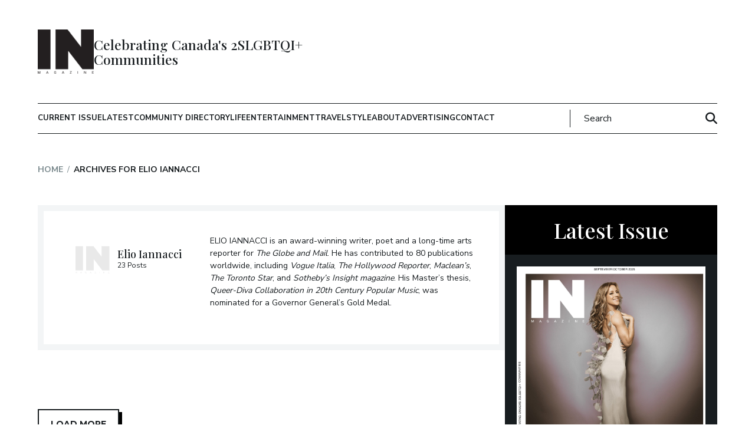

--- FILE ---
content_type: text/html; charset=utf-8
request_url: https://www.google.com/recaptcha/api2/anchor?ar=1&k=6Lc2xgosAAAAAMIMPiHYN4xFIpl16HAnt0k0wHR9&co=aHR0cHM6Ly9pbm1hZ2F6aW5lLmNhOjQ0Mw..&hl=en&v=TkacYOdEJbdB_JjX802TMer9&size=invisible&anchor-ms=20000&execute-ms=15000&cb=m0sfx6wdq7j3
body_size: 45323
content:
<!DOCTYPE HTML><html dir="ltr" lang="en"><head><meta http-equiv="Content-Type" content="text/html; charset=UTF-8">
<meta http-equiv="X-UA-Compatible" content="IE=edge">
<title>reCAPTCHA</title>
<style type="text/css">
/* cyrillic-ext */
@font-face {
  font-family: 'Roboto';
  font-style: normal;
  font-weight: 400;
  src: url(//fonts.gstatic.com/s/roboto/v18/KFOmCnqEu92Fr1Mu72xKKTU1Kvnz.woff2) format('woff2');
  unicode-range: U+0460-052F, U+1C80-1C8A, U+20B4, U+2DE0-2DFF, U+A640-A69F, U+FE2E-FE2F;
}
/* cyrillic */
@font-face {
  font-family: 'Roboto';
  font-style: normal;
  font-weight: 400;
  src: url(//fonts.gstatic.com/s/roboto/v18/KFOmCnqEu92Fr1Mu5mxKKTU1Kvnz.woff2) format('woff2');
  unicode-range: U+0301, U+0400-045F, U+0490-0491, U+04B0-04B1, U+2116;
}
/* greek-ext */
@font-face {
  font-family: 'Roboto';
  font-style: normal;
  font-weight: 400;
  src: url(//fonts.gstatic.com/s/roboto/v18/KFOmCnqEu92Fr1Mu7mxKKTU1Kvnz.woff2) format('woff2');
  unicode-range: U+1F00-1FFF;
}
/* greek */
@font-face {
  font-family: 'Roboto';
  font-style: normal;
  font-weight: 400;
  src: url(//fonts.gstatic.com/s/roboto/v18/KFOmCnqEu92Fr1Mu4WxKKTU1Kvnz.woff2) format('woff2');
  unicode-range: U+0370-0377, U+037A-037F, U+0384-038A, U+038C, U+038E-03A1, U+03A3-03FF;
}
/* vietnamese */
@font-face {
  font-family: 'Roboto';
  font-style: normal;
  font-weight: 400;
  src: url(//fonts.gstatic.com/s/roboto/v18/KFOmCnqEu92Fr1Mu7WxKKTU1Kvnz.woff2) format('woff2');
  unicode-range: U+0102-0103, U+0110-0111, U+0128-0129, U+0168-0169, U+01A0-01A1, U+01AF-01B0, U+0300-0301, U+0303-0304, U+0308-0309, U+0323, U+0329, U+1EA0-1EF9, U+20AB;
}
/* latin-ext */
@font-face {
  font-family: 'Roboto';
  font-style: normal;
  font-weight: 400;
  src: url(//fonts.gstatic.com/s/roboto/v18/KFOmCnqEu92Fr1Mu7GxKKTU1Kvnz.woff2) format('woff2');
  unicode-range: U+0100-02BA, U+02BD-02C5, U+02C7-02CC, U+02CE-02D7, U+02DD-02FF, U+0304, U+0308, U+0329, U+1D00-1DBF, U+1E00-1E9F, U+1EF2-1EFF, U+2020, U+20A0-20AB, U+20AD-20C0, U+2113, U+2C60-2C7F, U+A720-A7FF;
}
/* latin */
@font-face {
  font-family: 'Roboto';
  font-style: normal;
  font-weight: 400;
  src: url(//fonts.gstatic.com/s/roboto/v18/KFOmCnqEu92Fr1Mu4mxKKTU1Kg.woff2) format('woff2');
  unicode-range: U+0000-00FF, U+0131, U+0152-0153, U+02BB-02BC, U+02C6, U+02DA, U+02DC, U+0304, U+0308, U+0329, U+2000-206F, U+20AC, U+2122, U+2191, U+2193, U+2212, U+2215, U+FEFF, U+FFFD;
}
/* cyrillic-ext */
@font-face {
  font-family: 'Roboto';
  font-style: normal;
  font-weight: 500;
  src: url(//fonts.gstatic.com/s/roboto/v18/KFOlCnqEu92Fr1MmEU9fCRc4AMP6lbBP.woff2) format('woff2');
  unicode-range: U+0460-052F, U+1C80-1C8A, U+20B4, U+2DE0-2DFF, U+A640-A69F, U+FE2E-FE2F;
}
/* cyrillic */
@font-face {
  font-family: 'Roboto';
  font-style: normal;
  font-weight: 500;
  src: url(//fonts.gstatic.com/s/roboto/v18/KFOlCnqEu92Fr1MmEU9fABc4AMP6lbBP.woff2) format('woff2');
  unicode-range: U+0301, U+0400-045F, U+0490-0491, U+04B0-04B1, U+2116;
}
/* greek-ext */
@font-face {
  font-family: 'Roboto';
  font-style: normal;
  font-weight: 500;
  src: url(//fonts.gstatic.com/s/roboto/v18/KFOlCnqEu92Fr1MmEU9fCBc4AMP6lbBP.woff2) format('woff2');
  unicode-range: U+1F00-1FFF;
}
/* greek */
@font-face {
  font-family: 'Roboto';
  font-style: normal;
  font-weight: 500;
  src: url(//fonts.gstatic.com/s/roboto/v18/KFOlCnqEu92Fr1MmEU9fBxc4AMP6lbBP.woff2) format('woff2');
  unicode-range: U+0370-0377, U+037A-037F, U+0384-038A, U+038C, U+038E-03A1, U+03A3-03FF;
}
/* vietnamese */
@font-face {
  font-family: 'Roboto';
  font-style: normal;
  font-weight: 500;
  src: url(//fonts.gstatic.com/s/roboto/v18/KFOlCnqEu92Fr1MmEU9fCxc4AMP6lbBP.woff2) format('woff2');
  unicode-range: U+0102-0103, U+0110-0111, U+0128-0129, U+0168-0169, U+01A0-01A1, U+01AF-01B0, U+0300-0301, U+0303-0304, U+0308-0309, U+0323, U+0329, U+1EA0-1EF9, U+20AB;
}
/* latin-ext */
@font-face {
  font-family: 'Roboto';
  font-style: normal;
  font-weight: 500;
  src: url(//fonts.gstatic.com/s/roboto/v18/KFOlCnqEu92Fr1MmEU9fChc4AMP6lbBP.woff2) format('woff2');
  unicode-range: U+0100-02BA, U+02BD-02C5, U+02C7-02CC, U+02CE-02D7, U+02DD-02FF, U+0304, U+0308, U+0329, U+1D00-1DBF, U+1E00-1E9F, U+1EF2-1EFF, U+2020, U+20A0-20AB, U+20AD-20C0, U+2113, U+2C60-2C7F, U+A720-A7FF;
}
/* latin */
@font-face {
  font-family: 'Roboto';
  font-style: normal;
  font-weight: 500;
  src: url(//fonts.gstatic.com/s/roboto/v18/KFOlCnqEu92Fr1MmEU9fBBc4AMP6lQ.woff2) format('woff2');
  unicode-range: U+0000-00FF, U+0131, U+0152-0153, U+02BB-02BC, U+02C6, U+02DA, U+02DC, U+0304, U+0308, U+0329, U+2000-206F, U+20AC, U+2122, U+2191, U+2193, U+2212, U+2215, U+FEFF, U+FFFD;
}
/* cyrillic-ext */
@font-face {
  font-family: 'Roboto';
  font-style: normal;
  font-weight: 900;
  src: url(//fonts.gstatic.com/s/roboto/v18/KFOlCnqEu92Fr1MmYUtfCRc4AMP6lbBP.woff2) format('woff2');
  unicode-range: U+0460-052F, U+1C80-1C8A, U+20B4, U+2DE0-2DFF, U+A640-A69F, U+FE2E-FE2F;
}
/* cyrillic */
@font-face {
  font-family: 'Roboto';
  font-style: normal;
  font-weight: 900;
  src: url(//fonts.gstatic.com/s/roboto/v18/KFOlCnqEu92Fr1MmYUtfABc4AMP6lbBP.woff2) format('woff2');
  unicode-range: U+0301, U+0400-045F, U+0490-0491, U+04B0-04B1, U+2116;
}
/* greek-ext */
@font-face {
  font-family: 'Roboto';
  font-style: normal;
  font-weight: 900;
  src: url(//fonts.gstatic.com/s/roboto/v18/KFOlCnqEu92Fr1MmYUtfCBc4AMP6lbBP.woff2) format('woff2');
  unicode-range: U+1F00-1FFF;
}
/* greek */
@font-face {
  font-family: 'Roboto';
  font-style: normal;
  font-weight: 900;
  src: url(//fonts.gstatic.com/s/roboto/v18/KFOlCnqEu92Fr1MmYUtfBxc4AMP6lbBP.woff2) format('woff2');
  unicode-range: U+0370-0377, U+037A-037F, U+0384-038A, U+038C, U+038E-03A1, U+03A3-03FF;
}
/* vietnamese */
@font-face {
  font-family: 'Roboto';
  font-style: normal;
  font-weight: 900;
  src: url(//fonts.gstatic.com/s/roboto/v18/KFOlCnqEu92Fr1MmYUtfCxc4AMP6lbBP.woff2) format('woff2');
  unicode-range: U+0102-0103, U+0110-0111, U+0128-0129, U+0168-0169, U+01A0-01A1, U+01AF-01B0, U+0300-0301, U+0303-0304, U+0308-0309, U+0323, U+0329, U+1EA0-1EF9, U+20AB;
}
/* latin-ext */
@font-face {
  font-family: 'Roboto';
  font-style: normal;
  font-weight: 900;
  src: url(//fonts.gstatic.com/s/roboto/v18/KFOlCnqEu92Fr1MmYUtfChc4AMP6lbBP.woff2) format('woff2');
  unicode-range: U+0100-02BA, U+02BD-02C5, U+02C7-02CC, U+02CE-02D7, U+02DD-02FF, U+0304, U+0308, U+0329, U+1D00-1DBF, U+1E00-1E9F, U+1EF2-1EFF, U+2020, U+20A0-20AB, U+20AD-20C0, U+2113, U+2C60-2C7F, U+A720-A7FF;
}
/* latin */
@font-face {
  font-family: 'Roboto';
  font-style: normal;
  font-weight: 900;
  src: url(//fonts.gstatic.com/s/roboto/v18/KFOlCnqEu92Fr1MmYUtfBBc4AMP6lQ.woff2) format('woff2');
  unicode-range: U+0000-00FF, U+0131, U+0152-0153, U+02BB-02BC, U+02C6, U+02DA, U+02DC, U+0304, U+0308, U+0329, U+2000-206F, U+20AC, U+2122, U+2191, U+2193, U+2212, U+2215, U+FEFF, U+FFFD;
}

</style>
<link rel="stylesheet" type="text/css" href="https://www.gstatic.com/recaptcha/releases/TkacYOdEJbdB_JjX802TMer9/styles__ltr.css">
<script nonce="pzjIYmj6gqSH7Wrz1z-Ubg" type="text/javascript">window['__recaptcha_api'] = 'https://www.google.com/recaptcha/api2/';</script>
<script type="text/javascript" src="https://www.gstatic.com/recaptcha/releases/TkacYOdEJbdB_JjX802TMer9/recaptcha__en.js" nonce="pzjIYmj6gqSH7Wrz1z-Ubg">
      
    </script></head>
<body><div id="rc-anchor-alert" class="rc-anchor-alert"></div>
<input type="hidden" id="recaptcha-token" value="[base64]">
<script type="text/javascript" nonce="pzjIYmj6gqSH7Wrz1z-Ubg">
      recaptcha.anchor.Main.init("[\x22ainput\x22,[\x22bgdata\x22,\x22\x22,\[base64]/[base64]/MjU1Ok4/NToyKSlyZXR1cm4gZmFsc2U7cmV0dXJuKHE9eShtLChtLnBmPUssTj80MDI6MCkpLFYoMCxtLG0uUyksbS51KS5wdXNoKFtxVSxxLE4/[base64]/[base64]/[base64]/[base64]/[base64]/[base64]/[base64]\\u003d\\u003d\x22,\[base64]\\u003d\x22,\x22w79Gw605d8KswovDuhzDvkU0YWNbwrTCgjrDgiXCqh1pwqHCmhLCrUs5w6c/w6fDng7CoMKmV8K3wovDncOgw4YMGjBNw61nDcKzwqrCrlDCucKUw6MbwoHCnsK6w4bCjTlKwrLDsjxJMcO9KQhxwofDl8Otw5fDhSlTT8OYO8OZw6Z1TsONC2RawoUCXcOfw5Riw7YBw7vClnohw73DlMKmw47CkcOXOF8gOcO/GxnDjm3DhAllwqrCo8KnwpXDtCDDhMKwJx3DisKIwqXCqsO6SDHClFHClWkFwqvDtsK/PsKHZ8Kvw59RwpnDksOzwq8Aw4XCs8KPw4DCtSLDsXxUUsO/[base64]/Ci2PDvsO1FVF6woXCtUMGOMKjacOrwoLCtMOvw5jDnHfCssKjT34yw6PDlEnCql7DtGjDu8KRwpk1woTCqMOpwr1ZWQxTCsO3ZFcHwq7CqxF5VzFhSMOmWcOuwp/DthYtwpHDijh6w6rDqcOnwptVwpbCtnTCi07CjMK3QcK7O8OPw7obwrxrwqXCg8Ope1BQXSPChcKnw6RCw53Cjzgtw7FDIMKGwrDDi8KyAMK1wpXDncK/w4Mrw7xqNGpbwpEVLh/Cl1zDkMOXCF3CrGLDsxNPH8OtwqDDmWAPwoHCtcKEP196w4PDsMOOX8KhMyHDnxPCjB4uwolNbDvCu8O1w4QtbE7DpSTDhMOwO0jDvcKgBhRgEcK7FR54wrnDp8OwX2sow4hvQC8+w7k+JjbDgsKDwp02JcOLw6LCtcOEADnCjsO8w6PDnT/[base64]/ClcK9RMKCwosaw6PDu8ObHRXCsW3CpX3CjVLCsMOOQsOvVsKVa1/DhcKjw5XCicOxasK0w7XDhcOdT8KdF8KHOcOCw7RNVsOOPMOOw7DCn8KjwpAuwqV+wosQw5MXw7LDlMKJw6/CscKKTgUuJA1sVFJ6wrssw73DusOiw5/Cmk/[base64]/CQUtwrlUwqbChmbDsEfCsgBgwoTCnWbDjV3CvA/Di8ONw605w7pOFTHDrsKBwrQ1w5A/DsKrw6rDjcO9wrbCgSZDwrPChMOkGcOqwoHDp8Oswqdqw7jCocKew54EwqXCmcOxw5djw4fDq3ZPwpvCnsOLw5NNw6o9w4NXBsOBQzzDqCvDlcKnwo4zwpzDqcO7Ul/CssKlw7PCjXtQA8KywoVYwp7CkMKKT8OgMQ/[base64]/CnmXDhhbCjjTCvsK9w6FVwprCg8KbwrHCsmJIaMOVw57Dl8Krwp5HJlbDq8Kyw6M1Z8O/w7zDgsOIwrrDpcKkw4zCngvDmcKIwp06w5thw5IBDsOXVcKTwoRAN8OFw5vCscOyw483cwcpVFnDu0jCg0jDjGvDilsRb8OXRcO4BsKzbQVUw5M/[base64]/w65sw4rDuSbCnMKVw7Zrw7TDmMOtVcOfGcKOWcKScMOCwrQVZ8OJHEEuWsKzw43CmMORwpDCjcKnwozCqsOwF2NmCnLCp8OaP1VjXzcRXTx8w5fCq8KLHSjCssOAMUrCnVlLwpsnw7TCrcKiwqdYGMODw6MpXRbCtcKTw5FDARTDh14swq/[base64]/[base64]/Ck1c2wrrCl8K9w4LCqEjDnDbCr8KBw68cw6LDqW1SIsOvwq8hw5vCnSPDkxTDq8OJw5HChRnCtsOdwpvDr03CjcO/wr/[base64]/CrsKeNjXDtHXCpHHDnzFaMsK0w5/ChWjCsWU7Gw/DvDABw4zCscKIeAUJw6tuw4wuw7zCvcOEw4QMwr0rwqXDl8KrPsOrRMK4PsOswozCosKzwqI7W8O2fl19w57Dt8KTa112AHpkOUlvw7zDlQ0vAyUXTmbDhhDDuSXCjl0ewofDiDNKw6jCjDbCk8OGwqYDdA47A8KoPnTDiMKzwpErOg/[base64]/Tlhrf8KKw7M/G8OJwoYLwqJwwo1rCcO6X3fCpsOoIsKBeMODJRDCicOjwoHDlMOsUExmw7LDlj0VLirCqXXDpA4vw6nDlSnCoBQEcGDDlG0/wprDhcOYw7fCtTcow4rCqMOuw7DDrwspF8KVwr1VwqNkAsOBAgTDtMOuL8K+UwLDjMKLwodWwq4FJMKnw7fCix8nw4zDr8OKDn7CpwNjw7B0w63Do8Ofw6trwp/CsmRXw7UEw51OamrDmcK+A8O8P8KtLsKjf8OrJl19NxlmTC/DusOUw57CriNPwr9mwoDDq8OfdsOhwoTCr3IUwrx+Uk3DgCLDnzUmw7IjJT3DlSoIwplPw79eJcOefjp0w7E3asOYE1grw5Rrw7DDlGIJw710w5J1w5/[base64]/[base64]/McKew4ksZwcKw6fDg0lJQ8KfZ1HDmEdsw68GKTHChcOLecOww5fCpXYfw6/Co8K/TSzDpg9Yw5kwQcKtYcOCAgNVIMKqwoPDhcO5FjlIQDsUwo/[base64]/[base64]/CtsOEaGs+wr7DtcK+wqwIw6V3w53CuhDDvMKMw65/w5dNw6lrw5xeA8K7C2jDvMOkwrDDnsOrO8Klw5zDoW1IXMO4dH3Dg299VcKlAMO7w554dmlJwqNnwoPDlcOKW3zDlMK+HcO+DsOow5zCnApbWcKywpJCSG/CoGLCsm3DlsKhwoJKWE3CuMKgwqrDsxxLX8Otw7fDl8K5cG3DiMKQwokRAitZw7gRwqvDrcKLPcOCw6zCjMO0w5UAw58YwrMgw4XCmsKyV8OjMUPCr8KyGW94Py3CpjpEMAXDtcKCFcO8wphXwoxsw55CwpDCm8Ktwqw5w5TCtsK9wo9gw6vDkMKDwrY/OsKSMMKnIcKUHFZTVinCssOLcMOnw4nDsMOsw5vCsmppwpXCpXg5DnPCjy/DlF7CssOzSjDCq8OIDDUMwqTCiMKSwpgyVMKsw4QGw7wuwptuCShkQsK8wpZow5/Cn2fDocOJMAbCim7CjsK/wrwWeHZobAzCvcOvWMKcScK1CMOxw7A5wpPDlMOCFMOuwp9dDcO/IFXDkhFLwozCjsOZwoMrw7fCocKAwpsLeMKFSsKTEsKiL8OuHg7DkQNEw44YwqTDhCZGwrnCrsK8wr/DthUtc8O5w5xHekcpw7d+w6NWB8KmaMKLw7LDtwkvYsK/C2bCqyMUw6MobHbCuMKnw4Yowq3DpcKYC18RwplfdQNMwrFSDsOtwplvfMOiworCt2YywpXDssObw5I/dxBwOsOJdTJuwoUqGsKqw4vCm8Kuw6gUwqbDpU1owpl+wp9MYT4EO8K2Jh3DpWjCvsKTw4MDw7lLw4sbXkViP8O/Fl7Cs8KrccKqFF9UHj3DmGZSwrfCixkAI8K1w7g4wqZJw5Nvw5Bcd1ZkWcO1UcOCw6N+wqogw5HDpcKkI8KiwolaCT0fEsKawrB+CCkZawQxwqTDhMOSIcKxNcOYIx/ChD/CncOiW8KPO2VZw7XDusOaHcO6w54dG8KbL0zDrMOYw4HCpXfCtSp1w63Cj8O2w5s7b19GHcKSLh/Co0LCqUc3w4nDlsO6w5XDszXDlC1fez5JQ8KXwowiG8OHw7hRwoVVPMKNwo7Dr8Otw7howpLCuQESEVHCtMK7w6BlSsO8w7zDoMKgwq/CkwQww5E7TC14Z2RRw6hMwrtRwo9WJsKjPcOcw4LDmh50HsOJw4DDncOUGUATw6nDqVbCvFvDkELCicKVXiB7F8Ooe8OWw4Bww5zChkfCi8Olw7zCo8OSw5BTfmpFecOwWSDCtsOiLicUw7gVwqnDicOaw7zCusO5wpHCkh9Aw4TCvMKTwpFWwr/[base64]/wrNkCcKrwrvDgsK9QsKtdz/DssOJRSvDg1JvHcKmwrXCvcO6bcKhasKCwpDCrV3DjznDql7ChQrCnsOFED4Nw5dOw5PDvsKwBynDqnPCvX8gw7vCmsKzMMK/wr8ew7MtwojCvsO6b8OCMB7CqsKiw5jDtTvCh1XCqsK3w7VKXcOyV0BCb8K0BsOdLMKfLhUCHMK3wrYSPkDCucKWRcOLw7ELwogRalZnw6ptwq/DuMK5XMKgwpgvw5HDs8O9woHDiGUSY8Kywo/DnW7DhsOjw4Uww5gvwrLCksO9w4rCvw5sw5Vnwrlzw4rCoR3DhHQafnxHNcKNwqIhbcOLw57DtGHDg8Oqw7IYYsODW13ClsK3RBJrSx0OwrtgwpdtMFvDr8OKPlfCsMKiakA8wotKVsOsw5rCt3vCtFHCj3bCsMKEwprCrMODbMKnSm/[base64]/DvDxxw6dtOynChA0cwoPCjcK5JkcKwoEBwp5/wroYw5IYLcOMeMOpwqN2wo0fR2TDsH48BcONwqvCtTx8w4cpwofDvMOnAsKDN8OaAF4mwoEhwpLCqcO1fsK/ClNxKMOiNxfDgEvDv0DDksKOZcKHw4s/IcKLw6HDsFdDwqzCksKhNcKTwqrCo1bDglZyw70hwodjw6Buwp1BwqIsZsK6FcKmw7/CvsOPGMKHAQnDmDE9YsOXwozDgcKiw6VkdsKdQsO8wq3Cu8KeeWYGwqnDiE3ChMOUH8Oowo/[base64]/CscKrdHwaZgPDpcKjQAkhbcOgJn/ChcOeHyJXw6VZwrfCusKZVWXCu2/DlsKcwrbDn8KTZhTDnAjDlUnCsMOBNmTDlRUrKDfCthIYwpTDlcOzd0rDhmInw4fCqsKdw6PCl8OkYX1PYRYXBcKZwot9P8OUKVxnwrgLw6XCjy7DvMOJw648aUlrwqAkw6Frw6/[base64]/CmVVsSSfDky1LccOQwrN7NjhjUXp2FXpvECrCt2jCjsOxA2zDq1HDpBLCpV3DsFXDr2fCkWvDucKzV8KHMxXCqcO6Y2M1MiJYQhHCk0kbaSMIcMKGw5bCvMO/asOqSsO2HMKxfTg1d1R7w6rCg8KzJ2xawo/DtkPDu8K7w77DqU7CpRwIw5NdwrIAJ8Kyw4TCg3g1w5XDo2TCh8KwdsOvw64EDcK2VHdOCsKuw69lwrXDnBnDqcOPw4XDr8KgwqsBw6TCgVbDssKKG8KAw6LCtsO8wpLChFbCpHpHfVDCtzR0w68ow6fCqRnCi8Kkw4jDgBYaDcKtw7/Dp8KJGsOSwokYw5vDtcOiw6zDpMO+wrXDusKfFkYtaW1Zw7pCKcO9c8KmVRUCZzFLw6/[base64]/[base64]/Du3rDlsKGwr7CvMOHwoIBZcOPVsKxN8O4RMKNwo0yYMKMWAVew5LDqRk1wptPw73DjBrDscOBWMOyPhrDssOFw7jDhQocwpAXLwIHw7MaesKcFsOcw7pGfxlywqlHIETCiUplSMO7dE0DUsO7wpHCt1tTP8KTTMKHEcOUBmPCtF3DicOhw5/CosKewqXCoMO5d8Kkw70aCsK4wq0owp/CpnhIwo5zwq/DuyTDk3g2AcOwV8OMTRcww5EiZ8OfMcK5eRlsUnDDuV7Dm3LCmg3Dn8K7c8OawrnDowpawqd6QMOMLSjCr8OCw7hiY1hvw4ZEw6NoQsKpwq4WLjLDjhQTwqpXwoYCT28Lw6/DqMO2eXLDqCzCmsK1acKaNMKKMFZIfsK8w4rCpMKowo80RsKdw7V/[base64]/wr/[base64]/DqklbGzzCr19Yf8OeCcOVw63DoMKLwrnCuwvDi17Dh1Ntw4/[base64]/DjihNw5HCpMO7XsOVw63CgMKgEsKewqdTXsOlM8KJN8KdPFQSwq90wr9MwoJ9wqPDuFcVwr0RTnrCt0E9wobDg8O7LB45T35ofx7DgMO9wq/DkhVww4ESOjhXTV1SwrMpVX8kHUsIFn/ClzNlw5nDui/[base64]/DgcKfQCQjwpkMScKJfMOkwqjCqsK2Jno/[base64]/wpxvbQEpLsO/[base64]/DhiXCvsKEw5PDp8ONcMOmwprChMKjwq3CmyBewqMmLMOhw7Zpw7Qfw5PDssOjJHbCj1rCmxNYwpwrEsOBwpPDksKTfMOhwo3CocKew6sSGyXDl8OjwrjCt8OWeXrDlVttwqTDiwEbwoTCp1/CuwhZR1ZfcsOTMndARkDDgVnCtcO0wozCoMOYAWnCrxLCnDUsDBnCkMOewqpTw7NTw61/w6pYMwHDlX/CjcOYe8O+N8KrWh8lw53CjnIQw4/CiGnCucOPbcO5eCDCoMKCw63CjcOTw6hSw7/[base64]/[base64]/DrxTCoA9XRsKqwqlUeHoZKzXCvcKzwrY2BMKsPcOUSR0Ow6pmwqjChR7CvMKBw7vDt8KZw5zDmRhbwrrCq2duwoXDl8KFacKmw7DCo8K2UE3CsMKDb8KRAMOew447CcOOdFzDjcKrCRrDr8O2wqjCicOYD8O/w7bDglDCgMOcDMKiwqQrJiPDg8OGC8OiwrBzwpNMw4MMOMKMeW5wwqpUw6o7LsKjw4zDoTcCYMOeGiwDwrfDnMOCwr81w7omw64RwqnDqMKHbcOHFsOFwoJdwovCr3LCu8OxCGRebsO5JcKTDQ1+Uj7CssOATcO/[base64]/GTIgM8OiwpjDj0dqwq5Uw6/Cq0x6wqLDhTzCpsK+wr3Dv8OvwoDCscKlX8ODZ8KDB8OMw555w452wqhWw6zCi8ORw6cIfcO5Q3jDoD/CtBjCqcKGwoXCpyrCjcKrZmhoIQfDoAHDqsOEWMOlSX/DoMOgW3MsVMOPdV3DtsOpMcODw7NKYWIFw4LDr8Ktw6DDvwUqwrfDlcKWNsK3JsOlRwnDu21xRQHDgG/CjF/DoS8Ywp5KMcORw7F5CMKKS8KPHMOiwpgSKC/[base64]/DvQLDqnALaCYYHmfClMK5wrxfHsOzwooKwowBwo9YQsOiw43DgcOibiEoBsOkw4kCw4vChTsfbcKwQjzCr8OXPcOxdMOUw7ASw6sTBMKDJMK2EsOPw6HDg8Kuw4zDncOXJzHCrMOYwponw6HDrldbwptawp7DiyQqwqDCjGV/[base64]/DijslwqzCg8K/[base64]/w6x6Q8OzwpHCsE7CpMOwwpzCn8KVJS3DpDrCisKGSsOLJX4DdmArw7bDpMOmw7wJwqNPw5pow6hODF57GkkNwpXChnMGBMO0wrvCgMKaQCPCrcKCE0w2woBJKcOxwrDDoMO6w4RxLnoNwqxPZsK7LwPDmcKTwqMdw4vDtMONG8KgKsONQsO+IsKJw5bDk8O7wrrDgg/[base64]/Ct33Cr8O4I8ONSMOQw5TCgcO/EcKtwrnDqMOywpYJVkASw4fCtsKew61GTsKHccKlwr1vfsOxwpUJw6DCpcOEYMOPw7DCtMK8DSLDgw/Dp8Ksw4rCmMKDUH8kHsOXXsOCwogqwpU+EkUHLCh+wpDCiVHCt8KNJAvDh3nCsWEXRFnDlC4dBcK+RMO5HnvCkXvDgsK/wr93wp4eWyzCucKsw4w4A3zCv1LDtmlJH8O/w4TDuDFAw6XCpMOROlksw47CssOhFGrCo2kpw4pdd8OSQ8KTw5HDq0PDmsKEwp/Cj8OjwpRzdsOzwrDCtzY4w53Dr8OofTPDgCc0GynCnVDDr8OKw75UKnzDqjXDr8OdwrYwwqzDt37DowwCwrnCpA3Dn8OuMV06OlDChB/Ds8OiwrzCscKdV2nCt1XDtMO9RcOMw6zCsDsVw6U9OMOZbyx+U8O/[base64]/DkMKJW8ONw77DrcOWw6PCqUbDtSI5w4BaI8OcwoLCjsKpP8Knw5fDgsKhPBAZwrzDtMKXOsKBRsKmwoocR8K6EsKww5dgfcOFeBZPw4XCk8OJOmxBHcKIw5fDmDh+CjrCqsKERMOEXnNRXVbDjMO0WxtMcRwuCcK9VXDDgsOgYsKzGcO1woXCq8OhXz3CqmtMw7/DicO9wrLDkMO7RArDhF3Dn8OZwr4/RS3CscOdw5TCqcKYBMKyw7sgKX/ComRIAQrDpMOnHwTDgF/Dnxl8wpEvRiXCkHIqw5bDnhMtwrTCssOQw7bCrhrDtMKhw4cdwprDvsKrw4gywpFEwpzDrEvCqsKcJBYlRMOWOjU3IsOEwoHCssOSw7zClsK+w7zDmcKDezHCocOlwqzDhMOqGW8Tw5g8EDFaHMOddsKddMKVwrcLw715OTg2w63Dv0J/wqwlwrbCmDwbw4/[base64]/AsKYworCoGhWw7vCpMK8w4lpHsKDB3rDqcKxY1Uow7DDkCUbQcKOwqwFU8Ovw78LwrUfwpNBwrYFcMO8w4fCjsOBw6nDrMKtAx7CsyLDvxLClA1Pw7PCoCUKOsKRw6FDPsKsHS45GTVCDMKgwr7DhMKjwqXCpsKgScKFDmMlAcK3Q3VXwr/DmsOIw5/[base64]/Ch3FKwq3Ck3QbJcOgMgdlFcOQw4J6wqxmw7HCpMOHE0xYwosMZ8KOwrR5w5rCtWTCuV3Dtn8cwrbCmEpaw4RRM1bCvU7Dm8OQMcOYZAEhYsK0QMOyMlTDnh/CvsOWfz7Dr8OLworCiA8uVMOORcOsw7AtV8OIw5/Dtwotw6LClsODbmLCok/CssK3w7XCjQvCl2F/[base64]/[base64]/ChQzCuUpjYH/DnynDhAnCocO4D8KXc1ACMHHClMOQCnPDpsK/wqXDnMOgCyM7wr/ClzjDrMKkw6k5w5QuEMK0O8K/TMKvPi7DlFzCssOtZlNgw6dEwr9fwrPDn3ghSEg3JsOVw6F1ZTPCm8KBWcK4AcK8w5Bdw4jDgy7ChGTCgCTDgsKTA8KtL09IABlFfcKaNsO+JsOzPzYpw4DCtzXDjcKORsOPwrHCgsOywqhEbcK6wqXCnyvCtsOLwoHCrBJ5wrt7w6vChsKVwqnCiW/Duxsnw7HCjcK8w4UewrnDkyw4wpLCvl5hIsOBHMOqw4Nuw5Bkw77Dq8OaAiVUw6pdw5nCvmXDuHfDh0zDgUwQw4dgTsOEQyXDoD0SXVIyXcKGwrrCugsvw6PDm8Orw57DqHZfalcXwr/DtBnDmQYDAA8cS8OCwp5HfMOyw6HChw4uGcKTwrPCk8KhRcOpK8Oxw5hsScOkLhYUbMKxw6LCj8KWw7JWw4cnHHjCtyHCvMK+w47Ds8OXFTNDIUwxG2jDqWnCjGzDizBWw5fCkWfCvnXCvMOHw5dBwoEuIHFgE8OQw6jClU8qwoPDpgRYwq/[base64]/CtSdxLMKMZcO3F0TCvcKowpbDu8K5ICjDgk44WsKWDMObwo5iwq/CoMOcMsK1w4fCkjbCuhrClHZSX8KgUw4rw63Chx5iVcOiwqTCqSPDtj40wpR0woUfLkvCjmDDvVfDrCvCj1/Dgx3ChsOowoA5w7VFw7/[base64]/wq5jQsKWSGlcAnTChsKVw6hlw74LEcOtwoxrwqXDtS7CkcOwfMKNw6/DgsK/[base64]/Cog1+dQ3Co8OrDcK6wpvDnx/CiXsSJcKhw7N7wq5UNBoYw5LDiMOOa8O1esKKwqhawp/DtmfDqsKAKCXDuR7CisOlw7hvOwPDnFYewrsOw7duNmnDhMOTw5hABGfCmMKcbinDvUMSwqfCtj/Cp1bDgTIkwofDhwvCuRBuD2FKw5PCoSfChsK/XCFINcOmLVnCi8Ohw4bCrBjDnsKoe097w6pUwrNLTw7ChhnDlsOXw4gLw6jClD3DtSpZw6zDsClDTWYcw5U/[base64]/w7dFwpDClispwodhw4zDsRZ8wqLCkHgzwq/DqV9uE8OLwrpUw4zDjHDCumcNwrbCo8Okw7XClsOGw4wHRlFaAVvDqD4KTMKjcyHDtcKNQDduRMOEwr8sVgwWTMOYw4PDmgnDusOEaMOTT8OeJMKcw5JbTxweUA8kcg5JwqbCs0kyKgF1w6ZIw7wLw4fDmRNYThxkeXnDncKjwp1DWTQZI8O8wr3DoTzDr8ObC2/[base64]/wr/Dq8KyW8OcwoBEwoUJCGnDtcOwMQV5GRDClAbDscKJw43CosOww6TCtMOMQsKwwoPDgzDDhSPDlGoYworDr8KeQsK5FMKXE1xfwqI2wrIXLD/DmDdlw4bCiiHCnkFxwrjDjC3DvUR4w7HDp10iw7wSwrTDgCnCtyAxw4vDhUFHPGEufXfDoAQPEsOMQ13CpcOARcO3wp9+MMKCwonCj8OYw7XCmxvDnlskJmAiKHknw5fDoSZ1cw3CuFNdwq/Cl8O3w41VC8KlwrnDrkcJLsO2GinCsCTCs3gfwqHCgsKYKRxkw4fDqTHDo8OxPcKcwoFJw6Ucw5cwUsO/E8K6w5/Dk8KSGAQsw5LDmMKZw7ZPRsOgw6vDjCbDncKGwrkww7LDjMONwrXDv8K4wpDDrcOuw4gKw5TCtcOSRl4Qd8KgwqfDgMOkw5whGyNuw7hgTB7DoiLDksKLw6bDssKwCMKWTCPCh30Dwqp4w6JwwofDkB/DrMKkPCnDo2rCvcOjw7XDqkXDlRrCr8OowrppCgDCqEM2wq1Ow7lnwoZZJsOdUhgQw5vDn8K9w7PCkn/ClSDCujrCqULCvkd0c8O+WgdLJsKZwoXClSw1wrPCiQbDtMOVN8K6MELDnMK2w6TDpRjDiBwrw6vCmx4UbEhNw7wIE8OvAMKcw6jChGbCsmvCrcK2WcK/F1lXThwOw67Do8KBw4nCgnlOWSDDjQcOIMOsWD1rUjfDh1jDiQoAwo4fwpJrRMK4wrtNw6EHwrZYWsOsf00tPSHCvlDCrBp3exo/UT7DncKwwoZuw7DClMKTw5Frw7TDqMK5A1wlwq7CmFfCs1xxLMOMWsKswrLCvMKiwpTCq8OFAlrDpcOHQXTCuzdyTjVowoN9w5cfw7HClsO5wq3Co8KzwpsicTPDtmU/[base64]/[base64]/DtsOJwq7DnDc2XMKdfzQhwoY7w5HCj8KcIMO8RsKFw6Z6w4/Dq8Khw5jCpiIfBsKswpdhwr/Ds1kXw4LDkgzCr8KEwoNmwqjDmgzDkzBhw5t/eMKsw77CvFLDksKgwoTDhsO7w6wfJcOtwo4yL8KFDcO0YsKbw77DhgY6wrJ0RFl2AVgfEjXChsKPch/DoMOaOcOvw7DDkUHDtsKxcEwCPcObHCApcsKbFx/CjVw3DcKLwo7DqMKXbgvDmnXDkMOHw5/[base64]/CuUMowpvDnU4IbsK4a8KNfcOFw4lTwqrDnMO7LyXClB/Dt23Cl0rDnGrDokrCgxTCisO6FsKsOMK6EMOdXFTDiCIbwp7CkjIgHUMcHQHDg3zCsxjCr8KTemFiwqBrw65cw5/CvsO+elxJw5/CpcK+wp7DlcKbwqjDiMKgVHbCphVMIMKGwpPDn2cKwr9fazXCox93w6TCv8KCZFPCi8KbY8OTw7DDmUpLM8O5w6bChGRmNMOIw6Aew5BAw4PDtibDjCMQPcOewrQgw480w4ojfcOxcRXDnsKRw5YyHcKYIMKndE3CscOKcgd/w6Viw4zDp8KXBQ7DjMKZHsOYTMKUPsOsfsKHHsO5wr/CrxRXwrF0VMO2FsKbwrxsw7EWIcO7ZsKNJsOpDMKkwrx7BWrCnmPDncObwrbDgsOPa8KJw7vDi8K9wqNJJcKfccK8w7UNw6dow5R+w7V1wrfDqsKqw7rDmxQhT8KtJ8O8w5tMw5HDu8K4w55Gchtzw5rDt1hXCynCkkUjSsOaw5g/wovCjwt0wqXDgXXDscOPwojDg8KXw5XCsMKZwqFmZsKnDA/Cq8KRG8KOXcKswqAGw4LDvHcgw6zDrShtw53DrE5yWCTDiEvCocKtwo7Dr8Kxw71nEQl+w6DCpsKhTsOEw59iwpvCuMO3wr3DncKyM8K8w47DiFw/w7UVRQERw6YzC8OcD2Vgw5cfw7jCqVwxw6XCtMK8FzcmVgXDjA7CiMOew5nCj8KBwpNnJ1ZtwqDDsCvCgcKjRUtbwoTCvMKbw5AFGXY9w47DoHTCpsK+wpIPQMKZZcKcwpnCsnLCqcO9w5pVwo8JXMOpw6gsF8OJw63CscK8wq3DqW/Ds8Knwql2woBbwodQWsOCw6l1wrHDigNbAlzDkMOww4QESToDw4fDig3CnsKsw5kHwqPDsB/CgClaZ3PCgVnCr2oHCGDDo3HCmMKPwqrDm8KDw7gKW8OUfMOhw4LDlR/CklvCggjDgQDCu2rCu8OswqNawoJxw4pQSw/Ct8Ovwq3DkMK1w73Cg1TDucK/[base64]/Ds8OyS2DDvcKMScO3R8Kkw5jDqVlBCMOzw4fDgMOFLcKxwoNUwo3Dig4Mw7wxV8KQwrLDiMOKWMOVZV7Cv2pPR2dtEj7CiTTDlMKRewVAwrHDkFQswpnCq8KowqjCvMKoOxPCoDLDrlPDqkZgZ8KEJxwJwpTCvsO+V8OVP2siWcKDw4JJw4vCmsOAK8K3WWfDnE/CvsKVNsOFAMKcw4I1w6XClDMobMK4w4QswqpgwqJOw5p0w5Qfwq7Do8KtUXHDjVJ1VCTCl3TCsRwrQyIvwqUWw4XDncO3wqMqXMKSN0p+JsKXIMKxTMO/wrliwpYIccOcGh8xwpvClcKbwpDDvStMam3CkzlqKsKYY3PCunHDiFPCp8KfasOAw6nCo8ObA8Ohb2TCl8O4wrQ/w4BPY8OnwqPDmz3Cu8KJdhBdwqI0wp/[base64]/wqEXKXF/[base64]/DkhcvBsOvRUTDtcKfw4gkwq1qwpXDn0FOw6/DosK3w5/DvWozwqjDj8OEDn1DwoLCuMK5UMKUwpZcfFJaw4AtwqfDt3oEwpPDmBxfZSTDrgPCnWHDo8KKHcKjwp0UKj7CjyXCryTDnUHCulA0w7sSw712w5/CgALCjjjCq8KnP3rClirDrMK1I8KaAQRRDlzDrl8LwqbCp8KSw7XClsOewprDqgTCpHHDkFLDhyDDkMKgXsKSwpgKwqx/UUNzwqDDjEsFw6EgJnJsw5JDLsKnNAjCmH5Mwp8qXMO7A8OxwqZbw4fDhcOrXsOaA8OZR18bw6vCjMKhWF1ac8KDwrAQwofDviDDjVXDv8KGw4o+dR9JSX82woR6w7Qow7RrwqdSP0tTOy7CqR0hwqJNwqVswrrCu8OGw6/[base64]/wr4Iw5TCm34EfMKyNMK7EXjDi8OKaMKIw6DCtS4wM3F3P0YxJR4/w6fDnytGNcOBw4PDiMKVwpHDhsOROMO5wqvDrMO8woHCqQ1ufMOEaQPDqcO0w5YPw6TDvcOsJsKfQhrDgQTCkkFFw5jCpMKHw5VaM3MEPMOQN07Cv8OFwqbDvGJiecOMSHzDpmlJw4/[base64]/DmMKTw6nDjizDiBrDjcOfw4YZwoTCpMOmDD5EdcOcw63DhG/DjCvClBrCk8OrFDp7N10tU0t3w5wOw4l6wqfCo8KTwo1ow7rDtGLCj1/DlQ4xGcKSKx53L8KLD8O3wq/DlcKFN2t/w7/[base64]/CmXYBC8OsVcKRcUYNCHY2wpojwqTChcKSejYXM8KEwrHDoMOuMMOlwr/[base64]/Di8Kpw4QAY8K2fcOFw6t0wqHDtXjCmcK3w5HCh1LDhFJ3FS/[base64]/DiADDncOTwrbDi0zCqsObwrlbw4XCmkXDqyRRw5QCHsKBU8KFInrDgMKxw6QhfsKQDB8sbsOGwpJWw4jCh2nDkMOsw7UUB147w6UZS21Aw5tUfcOPIVXDncKxR07Cg8KZSsKVYxDCkDjDtsO9w5rCoMOJKCh2wpN6w441fkBmCsKdCcKWwq/DhsOYdzfCj8OUwpBfwp9qw7VYwp7Dq8KSbsOKw4/DmmHDmDXChMKWIsKtPT1Iw7bCosOvw5XCqS9gwrrCoMKVw4dqN8OzNMKoEsOPDVJvQcOgwpjCql0/PcOHd3ppVn/CkTXDrMKpBihdwrjDhCcnwrRDYSbDviNow4vDqADCtVA9ZENHw7XCuFgndsO1wrkowp/DqTwdw6jChA17NMOxQMOVN8OxEcORRx3DrQh/w6fDhGfDuBY2Q8OVw4RUwovDgcOcBMOZHSDCrMOhcsOSDcK/wqTDsMOyESpGY8OEw7DCvWbCplENwps5VcK8wp7DtsOPHRMiTsOYw6XDu2ASQ8Oyw6vCpkHCqMK6w5FkJCFPwqHDn1/Cl8OVw7cIw5fDq8KkwpDDj1wDcFDCm8KNBsKgwoTCisKLw6EvwpTCjcKcP1LDsMKqYVrCt8K8cAnCgRjCmsO8cxXDrD/[base64]/OU3DpA3Ctk3DusOwRcOoVsO3YMOQNj9NIC4zwrhaTcKbwqHCjiE2w5VfwpHDv8KabMOGw55Xw6/CgDHCsgFAEgDDrRbCs3djwqpiw5JwF33CgMKhwovChsK6wphSw73Ds8OVwrkawpEcEMKjA8OWSsK4QMOtwr7CvcOIw7fClMKLKkpgDAFjw6HDicOuGAnCkApBGcOfGsO4w6TCjcK/L8OSHsKVwqXDucKYwqPCicOPOQZQw6IMwpwrKcOaL8OyY8OEw6RaL8K/I2rCpHXDsMKCwq0sfWbCvXrDicKQY8OYd8OjE8OAw4dZB8KLRWs+WQvDhWDDhsKTwrBgTF/DgTlyVSp7Dw4fJMOFwrvCv8OqScOyZkg/[base64]/[base64]\\u003d\x22],null,[\x22conf\x22,null,\x226Lc2xgosAAAAAMIMPiHYN4xFIpl16HAnt0k0wHR9\x22,0,null,null,null,1,[21,125,63,73,95,87,41,43,42,83,102,105,109,121],[7668936,432],0,null,null,null,null,0,null,0,null,700,1,null,0,\[base64]/tzcYADoGZWF6dTZkEg4Iiv2INxgAOgVNZklJNBoZCAMSFR0U8JfjNw7/vqUGGcSdCRmc4owCGQ\\u003d\\u003d\x22,0,0,null,null,1,null,0,0],\x22https://inmagazine.ca:443\x22,null,[3,1,1],null,null,null,1,3600,[\x22https://www.google.com/intl/en/policies/privacy/\x22,\x22https://www.google.com/intl/en/policies/terms/\x22],\x22MLRZ4bnZnYhvC0pJzSuwtpWc2eYlePsPSBxEYIJItX0\\u003d\x22,1,0,null,1,1763306581314,0,0,[160,144,143,30,152],null,[97,67,192,216],\x22RC-uZVIelZFu_e4YA\x22,null,null,null,null,null,\x220dAFcWeA6sPKBQoXiKcqGzL-qZNqDclNvIO0ZKDX0EQYusYQJU1nEHy8zGUVDSnmbnoFGGRuSV_IRkaw1TcgA6sUg7NWMmOxIxRw\x22,1763389381089]");
    </script></body></html>